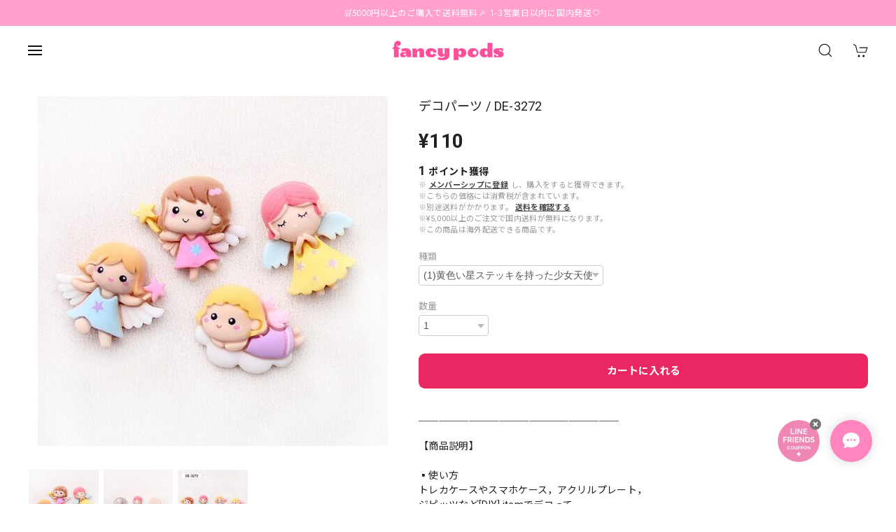

--- FILE ---
content_type: text/html; charset=UTF-8
request_url: https://www.fancypods.jp/items/78668427/reviews?format=user&score=&page=1
body_size: 1717
content:
				<li class="review01__listChild">
			<figure class="review01__itemInfo">
				<a href="/items/81416841" class="review01__imgWrap">
					<img src="https://baseec-img-mng.akamaized.net/images/item/origin/0c9b28afed5052eef80de83ac45bafa2.jpg?imformat=generic&q=90&im=Resize,width=146,type=normal" alt="ジビッツパーツ / 【FM-0903】" class="review01__img">
				</a>
				<figcaption class="review01__item">
					<i class="review01__iconImg ico--good"></i>
					<p class="review01__itemName">ジビッツパーツ / 【FM-0903】</p>
										<p class="review01__itemVariation">(5)黄緑×濃ピンク</p>
										<time datetime="2026-01-27" class="review01__date">2026/01/27</time>
				</figcaption>
			</figure><!-- /.review01__itemInfo -->
								</li>
				<li class="review01__listChild">
			<figure class="review01__itemInfo">
				<a href="/items/81416841" class="review01__imgWrap">
					<img src="https://baseec-img-mng.akamaized.net/images/item/origin/0c9b28afed5052eef80de83ac45bafa2.jpg?imformat=generic&q=90&im=Resize,width=146,type=normal" alt="ジビッツパーツ / 【FM-0903】" class="review01__img">
				</a>
				<figcaption class="review01__item">
					<i class="review01__iconImg ico--good"></i>
					<p class="review01__itemName">ジビッツパーツ / 【FM-0903】</p>
										<p class="review01__itemVariation">(2)ブルー×濃ピンク</p>
										<time datetime="2026-01-21" class="review01__date">2026/01/21</time>
				</figcaption>
			</figure><!-- /.review01__itemInfo -->
								</li>
				<li class="review01__listChild">
			<figure class="review01__itemInfo">
				<a href="/items/81432706" class="review01__imgWrap">
					<img src="https://baseec-img-mng.akamaized.net/images/item/origin/a2cc7b90bb7d0a2424a7ff6fa4630253.jpg?imformat=generic&q=90&im=Resize,width=146,type=normal" alt="サンダルのデコパーツ(大きめサイズ 1個)【DE-5115】" class="review01__img">
				</a>
				<figcaption class="review01__item">
					<i class="review01__iconImg ico--normal"></i>
					<p class="review01__itemName">サンダルのデコパーツ(大きめサイズ 1個)【DE-5115】</p>
										<p class="review01__itemVariation">(4)ブルー</p>
										<time datetime="2026-01-21" class="review01__date">2026/01/21</time>
				</figcaption>
			</figure><!-- /.review01__itemInfo -->
								</li>
				<li class="review01__listChild">
			<figure class="review01__itemInfo">
				<a href="/items/90153634" class="review01__imgWrap">
					<img src="https://baseec-img-mng.akamaized.net/images/item/origin/c6f4d28a76b809d353778276fe61846b.gif?imformat=generic&q=90&im=Resize,width=146,type=normal" alt="メタルネームタグ(キーホルダータイプ) / ピンク【ME-0002】" class="review01__img">
				</a>
				<figcaption class="review01__item">
					<i class="review01__iconImg ico--good"></i>
					<p class="review01__itemName">メタルネームタグ(キーホルダータイプ) / ピンク【ME-0002】</p>
										<time datetime="2025-06-22" class="review01__date">2025/06/22</time>
				</figcaption>
			</figure><!-- /.review01__itemInfo -->
								</li>
				<li class="review01__listChild">
			<figure class="review01__itemInfo">
				<a href="/items/83710486" class="review01__imgWrap">
					<img src="https://baseec-img-mng.akamaized.net/images/item/origin/1d07bfb46081ec4adeeb8e5125c08c62.jpg?imformat=generic&q=90&im=Resize,width=146,type=normal" alt="phone strap【SP-0230】" class="review01__img">
				</a>
				<figcaption class="review01__item">
					<i class="review01__iconImg ico--good"></i>
					<p class="review01__itemName">phone strap【SP-0230】</p>
										<p class="review01__itemVariation">(2)ブルー</p>
										<time datetime="2025-03-28" class="review01__date">2025/03/28</time>
				</figcaption>
			</figure><!-- /.review01__itemInfo -->
								</li>
				<li class="review01__listChild">
			<figure class="review01__itemInfo">
				<a href="/items/98099082" class="review01__imgWrap">
					<img src="https://baseec-img-mng.akamaized.net/images/item/origin/29ed4fa747a5d48c598c73c62b3e7216.gif?imformat=generic&q=90&im=Resize,width=146,type=normal" alt="ワッペンパーツ / 英語【WA-0029】" class="review01__img">
				</a>
				<figcaption class="review01__item">
					<i class="review01__iconImg ico--good"></i>
					<p class="review01__itemName">ワッペンパーツ / 英語【WA-0029】</p>
										<p class="review01__itemVariation">(1)A</p>
										<time datetime="2025-02-02" class="review01__date">2025/02/02</time>
				</figcaption>
			</figure><!-- /.review01__itemInfo -->
						<p class="review01__comment">かわいい😍大きさもちょうどです！
もし赤を販売するときは是非ぜひお知らせください。</p>
									<p class="review01__reply">この度はFANCYPODSを選んでいただき、また口コミの投稿ありがとうございます!
気に入っていただき大変嬉しく思います❤︎

また新しい商品が出ましたらお知らせいたします!!
今後ともFANCYPODSをよろしくお願いいたします！</p>
					</li>
				<li class="review01__listChild">
			<figure class="review01__itemInfo">
				<a href="/items/78992029" class="review01__imgWrap">
					<img src="https://baseec-img-mng.akamaized.net/images/item/origin/5a5c332458f630d38dd0730c2e259c90.png?imformat=generic&q=90&im=Resize,width=146,type=normal" alt="カードホルダー / PD-0010" class="review01__img">
				</a>
				<figcaption class="review01__item">
					<i class="review01__iconImg ico--good"></i>
					<p class="review01__itemName">カードホルダー / PD-0010</p>
										<p class="review01__itemVariation">(1)pink</p>
										<time datetime="2025-02-02" class="review01__date">2025/02/02</time>
				</figcaption>
			</figure><!-- /.review01__itemInfo -->
								</li>
				<li class="review01__listChild">
			<figure class="review01__itemInfo">
				<a href="/items/78992029" class="review01__imgWrap">
					<img src="https://baseec-img-mng.akamaized.net/images/item/origin/5a5c332458f630d38dd0730c2e259c90.png?imformat=generic&q=90&im=Resize,width=146,type=normal" alt="カードホルダー / PD-0010" class="review01__img">
				</a>
				<figcaption class="review01__item">
					<i class="review01__iconImg ico--good"></i>
					<p class="review01__itemName">カードホルダー / PD-0010</p>
										<p class="review01__itemVariation">(2)black</p>
										<time datetime="2025-01-19" class="review01__date">2025/01/19</time>
				</figcaption>
			</figure><!-- /.review01__itemInfo -->
								</li>
				<li class="review01__listChild">
			<figure class="review01__itemInfo">
				<a href="/items/78740460" class="review01__imgWrap">
					<img src="https://baseec-img-mng.akamaized.net/images/item/origin/9fb5f000f7054a6afb97baa86339cf1a.png?imformat=generic&q=90&im=Resize,width=146,type=normal" alt="コレクトブック【CO-0050】" class="review01__img">
				</a>
				<figcaption class="review01__item">
					<i class="review01__iconImg ico--good"></i>
					<p class="review01__itemName">コレクトブック【CO-0050】</p>
										<time datetime="2024-12-31" class="review01__date">2024/12/31</time>
				</figcaption>
			</figure><!-- /.review01__itemInfo -->
								</li>
				<li class="review01__listChild">
			<figure class="review01__itemInfo">
				<a href="/items/78739104" class="review01__imgWrap">
					<img src="https://baseec-img-mng.akamaized.net/images/item/origin/1f2a6b2817d712f875a928a94059b825.jpg?imformat=generic&q=90&im=Resize,width=146,type=normal" alt="コレクトブック【CO-0026】" class="review01__img">
				</a>
				<figcaption class="review01__item">
					<i class="review01__iconImg ico--good"></i>
					<p class="review01__itemName">コレクトブック【CO-0026】</p>
										<p class="review01__itemVariation">(1)red</p>
										<time datetime="2024-12-31" class="review01__date">2024/12/31</time>
				</figcaption>
			</figure><!-- /.review01__itemInfo -->
								</li>
				<li class="review01__listChild">
			<figure class="review01__itemInfo">
				<a href="/items/78773848" class="review01__imgWrap">
					<img src="https://baseec-img-mng.akamaized.net/images/item/origin/8d8245539f9abcce3797506f3e332d73.jpg?imformat=generic&q=90&im=Resize,width=146,type=normal" alt="DECOSTICKER / 【ST-0414】" class="review01__img">
				</a>
				<figcaption class="review01__item">
					<i class="review01__iconImg ico--good"></i>
					<p class="review01__itemName">DECOSTICKER / 【ST-0414】</p>
										<p class="review01__itemVariation">(6)F style</p>
										<time datetime="2024-11-19" class="review01__date">2024/11/19</time>
				</figcaption>
			</figure><!-- /.review01__itemInfo -->
								</li>
				<li class="review01__listChild">
			<figure class="review01__itemInfo">
				<a href="/items/78774125" class="review01__imgWrap">
					<img src="https://baseec-img-mng.akamaized.net/images/item/origin/f0637edd0db3db46f8a42aaa70541873.jpg?imformat=generic&q=90&im=Resize,width=146,type=normal" alt="DECOSTICKER / ST-0408" class="review01__img">
				</a>
				<figcaption class="review01__item">
					<i class="review01__iconImg ico--good"></i>
					<p class="review01__itemName">DECOSTICKER / ST-0408</p>
										<p class="review01__itemVariation">(6)F style</p>
										<time datetime="2024-11-19" class="review01__date">2024/11/19</time>
				</figcaption>
			</figure><!-- /.review01__itemInfo -->
								</li>
				<li class="review01__listChild">
			<figure class="review01__itemInfo">
				<a href="/items/94311523" class="review01__imgWrap">
					<img src="https://baseec-img-mng.akamaized.net/images/item/origin/271642f6120d89d9690dbda2e32717ac.gif?imformat=generic&q=90&im=Resize,width=146,type=normal" alt="꒰ fancymade ꒱ keychain【KE-0078】" class="review01__img">
				</a>
				<figcaption class="review01__item">
					<i class="review01__iconImg ico--good"></i>
					<p class="review01__itemName">꒰ fancymade ꒱ keychain【KE-0078】</p>
										<p class="review01__itemVariation">(2)ブルー</p>
										<time datetime="2024-11-19" class="review01__date">2024/11/19</time>
				</figcaption>
			</figure><!-- /.review01__itemInfo -->
								</li>
				<li class="review01__listChild">
			<figure class="review01__itemInfo">
				<a href="/items/86863188" class="review01__imgWrap">
					<img src="https://baseec-img-mng.akamaized.net/images/item/origin/e815b7dd0b30daf147975e8ae188458b.gif?imformat=generic&q=90&im=Resize,width=146,type=normal" alt="꒰ fancymade ꒱ シューズチャーム【FM-0031】" class="review01__img">
				</a>
				<figcaption class="review01__item">
					<i class="review01__iconImg ico--good"></i>
					<p class="review01__itemName">꒰ fancymade ꒱ シューズチャーム【FM-0031】</p>
										<time datetime="2024-09-07" class="review01__date">2024/09/07</time>
				</figcaption>
			</figure><!-- /.review01__itemInfo -->
								</li>
				<li class="review01__listChild">
			<figure class="review01__itemInfo">
				<a href="/items/85144990" class="review01__imgWrap">
					<img src="https://baseec-img-mng.akamaized.net/images/item/origin/9741c4a353f5cf8c8efcffbbbb2cbde7.jpg?imformat=generic&q=90&im=Resize,width=146,type=normal" alt="꒰ fancymade ꒱ keychain【KE-0055】" class="review01__img">
				</a>
				<figcaption class="review01__item">
					<i class="review01__iconImg ico--good"></i>
					<p class="review01__itemName">꒰ fancymade ꒱ keychain【KE-0055】</p>
										<time datetime="2024-09-07" class="review01__date">2024/09/07</time>
				</figcaption>
			</figure><!-- /.review01__itemInfo -->
								</li>
				<li class="review01__listChild">
			<figure class="review01__itemInfo">
				<a href="/items/78799934" class="review01__imgWrap">
					<img src="/i/testpro1.png" alt="♡fancymade♡ phone strap【SP-0012】" class="review01__img">
				</a>
				<figcaption class="review01__item">
					<i class="review01__iconImg ico--good"></i>
					<p class="review01__itemName">♡fancymade♡ phone strap【SP-0012】</p>
										<p class="review01__itemVariation">(3)green</p>
										<time datetime="2024-08-07" class="review01__date">2024/08/07</time>
				</figcaption>
			</figure><!-- /.review01__itemInfo -->
								</li>
				<li class="review01__listChild">
			<figure class="review01__itemInfo">
				<a href="/items/83683956" class="review01__imgWrap">
					<img src="https://baseec-img-mng.akamaized.net/images/item/origin/e59e4d9b44c1b9ca121b8061070b18c6.jpg?imformat=generic&q=90&im=Resize,width=146,type=normal" alt="GalaxyZFlip5ケース / GA-0012" class="review01__img">
				</a>
				<figcaption class="review01__item">
					<i class="review01__iconImg ico--good"></i>
					<p class="review01__itemName">GalaxyZFlip5ケース / GA-0012</p>
										<time datetime="2024-08-04" class="review01__date">2024/08/04</time>
				</figcaption>
			</figure><!-- /.review01__itemInfo -->
						<p class="review01__comment">とても可愛くて大満足です♡ また機会があればよろしくお願いいたします♡</p>
									<p class="review01__reply">この度はFANCYPODSを選んでいただき、また口コミの投稿ありがとうございます!
GalaxyZFlip5ケースを気に入っていただき大変嬉しく思います❤︎
今後ともFANCYPODSをよろしくお願いいたします！</p>
					</li>
				<li class="review01__listChild">
			<figure class="review01__itemInfo">
				<a href="/items/85487411" class="review01__imgWrap">
					<img src="https://baseec-img-mng.akamaized.net/images/item/origin/d14a30c19581529e3bb67d52453ce2ae.jpg?imformat=generic&q=90&im=Resize,width=146,type=normal" alt="꒰ fancymade ꒱ keychain【KE-0058】" class="review01__img">
				</a>
				<figcaption class="review01__item">
					<i class="review01__iconImg ico--good"></i>
					<p class="review01__itemName">꒰ fancymade ꒱ keychain【KE-0058】</p>
										<time datetime="2024-08-02" class="review01__date">2024/08/02</time>
				</figcaption>
			</figure><!-- /.review01__itemInfo -->
								</li>
				<li class="review01__listChild">
			<figure class="review01__itemInfo">
				<a href="/items/86547005" class="review01__imgWrap">
					<img src="https://baseec-img-mng.akamaized.net/images/item/origin/9fc958c3f9786e78cabf8594971ff4c0.jpg?imformat=generic&q=90&im=Resize,width=146,type=normal" alt="アクリルビーズ 【B-8028】" class="review01__img">
				</a>
				<figcaption class="review01__item">
					<i class="review01__iconImg ico--good"></i>
					<p class="review01__itemName">アクリルビーズ 【B-8028】</p>
										<p class="review01__itemVariation">(4)ホットピンク</p>
										<time datetime="2024-08-02" class="review01__date">2024/08/02</time>
				</figcaption>
			</figure><!-- /.review01__itemInfo -->
								</li>
				<li class="review01__listChild">
			<figure class="review01__itemInfo">
				<a href="/items/81630687" class="review01__imgWrap">
					<img src="https://baseec-img-mng.akamaized.net/images/item/origin/d4582b89bb70f1a31df9584cbf61058f.jpg?imformat=generic&q=90&im=Resize,width=146,type=normal" alt="アクリルビーズ / 【B-5176】 (お花)" class="review01__img">
				</a>
				<figcaption class="review01__item">
					<i class="review01__iconImg ico--good"></i>
					<p class="review01__itemName">アクリルビーズ / 【B-5176】 (お花)</p>
										<p class="review01__itemVariation">(1)イエロー</p>
										<time datetime="2024-08-02" class="review01__date">2024/08/02</time>
				</figcaption>
			</figure><!-- /.review01__itemInfo -->
								</li>
		

--- FILE ---
content_type: text/css
request_url: https://basefile.akamaized.net/dolcevivace-shopselect-net/664318a138117/custom.css
body_size: 592
content:

/* 1行テロップ */
.headerBnr {
  display: block;
}
.headerBnr .marquee p a,
.headerBnr .marquee p a:hover,
.headerBnr .marquee p {
opacity: 1 !important;
}
.headerBnr p {
  margin: 0;
  text-align: left;
  width: 100%;
  text-overflow: ellipsis;
  white-space: nowrap;
  font-size: 14px;
  font-weight: bold;
  padding: 8px 0;
}
.headerBnr .marquee {
  overflow:hidden;
  line-height: 35px;
  
}
.headerBnr .marquee p {
  width: 100%;
  text-align: left;
  display: inline-block;
  white-space: nowrap;
  color: #000;
  font-size: 14px;
  -moz-animation-name: marquee;
  -moz-animation-timing-function: linear;
  -moz-animation-iteration-count: infinite;
  -webkit-animation-name: marquee;
  -webkit-animation-timing-function: linear;
  -webkit-animation-iteration-count: infinite;
  -o-animation-name: marquee;
  -o-animation-timing-function: linear;
  -o-animation-iteration-count: infinite;
  animation-name: marquee;
  animation-timing-function: linear;
  animation-iteration-count: infinite;
}
@-webkit-keyframes marquee {
  from {margin-left:100%; width:100%;}
  to {margin-left:-100%; width:100%;}
}
@-moz-keyframes marquee {
  from {margin-left:100%; width:100%;}
  to {margin-left:-100%; width:100%;}
}
@-o-keyframes marquee {
  from {margin-left:100%; width:100%;}
  to {margin-left:-100%; width:100%;}
}
@keyframes marquee {
  from {margin-left:100%; width:100%;}
  to {margin-left:-100%; width:100%;}
}
@media only screen and (max-width:780px) {
  .headerBnr {
    top: 51px;
  }
}

/* カテゴリヘッダー */
#dolce-item-list .dolce-cat-image{
  margin: 0 auto 25px;
  text-align: center;
}

@media (max-width: 959px) {
#dolce-item-list .dolce-cat-image{
  margin: 0 auto 20px;
}
}

@media (max-width: 959px) {

#shopCategoryPage #dolce-item-list h1{
margin-bottom: 10px ;
}

}

